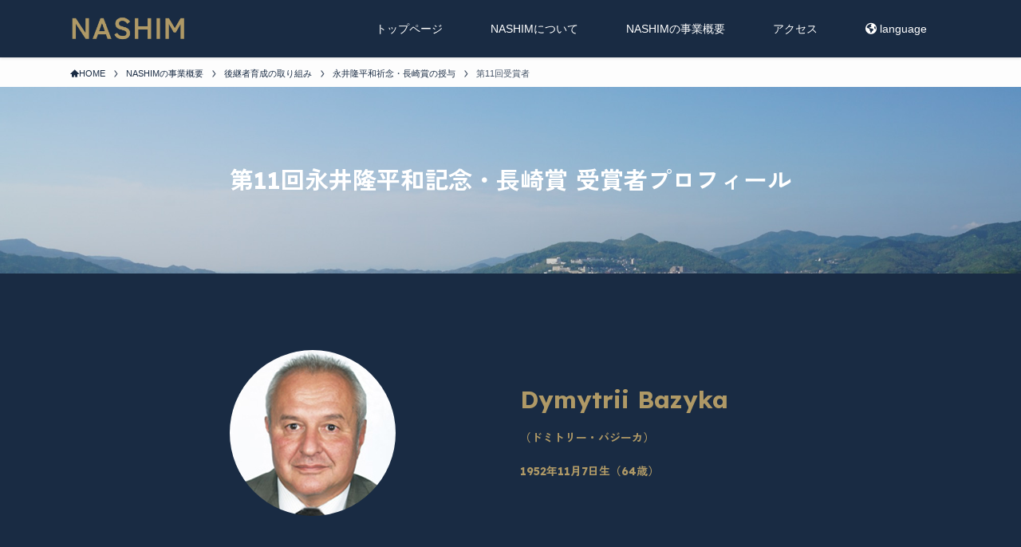

--- FILE ---
content_type: text/css
request_url: https://nashim.org/cms/wp-content/themes/swell_child/style.css?ver=2023032243304
body_size: 4005
content:
@charset "UTF-8";

/*
    Template: swell
    Theme Name: SWELL CHILD
    Theme URI: https://swell-theme.com/
    Description: SWELLの子テーマ
    Version: 1.0.0
    Author: LOOS WEB STUDIO
    Author URI: https://loos-web-studio.com/

    License: GNU General Public License
    License URI: http://www.gnu.org/licenses/gpl.html
*/

.post_content a {
  font-weight: bold;
}

h1, .p-mainVisual__slideTitle, .c-headLogo__link {
  font-family: 'Zen Kaku Gothic New', sans-serif;
}

h2, h3, h4, h5, h6 {
  font-family: 'Lexend Deca', 'Zen Kaku Gothic New', sans-serif;
  font-weight: 700;
  color: #192B43;
}

.Lexend_Deca {
  font-family: 'Lexend Deca', sans-serif;
}

.post_content h2 {
  font-size: 30px;
}

.post_content h3 {
  margin-bottom: 20px;
  font-size: 20px;
}

.h_line {
  position: relative;
}

.h_line:before {
  display: block;
  position: absolute;
  content: "";
  background: #AF9966;
  width: 30%;
  height: 1px;
  top: 50%;
  left: 0;
  transform: translateY(-50%);
}

.h_line:after {
  display: block;
  position: absolute;
  content: "";
  background: #AF9966;
  width: 30%;
  height: 1px;
  top: 50%;
  right: 0;
  transform: translateY(-50%);
}

@media screen and (max-width: 959px) {
  .h_line:before, .h_line:after {
    width: 10%;
  }
}

p {
  margin-bottom: 15px !important;
}

.u-fz-xs {
  font-size: 14px !important;
}

.u-fz-l {
  font-size: 30px !important;
}

.u-fz-m {
  font-size: 20px !important;
}

.p-mainVisual__slideTitle {
  font-size: 100px;
}

@media (max-width: 959px) {
  .p-mainVisual__slideTitle {
    font-size: 70px;
  }
}

.post_content hr {
  margin: 5px 0;
}

.swell-block-button__link, .btn_text {
  font-weight: bold;
}

.p-breadcrumb {
  margin-top: 35px;
}

.p-breadcrumb__list {
  max-width: 1200px;
}


/*トップへ戻るボタン*/

.c-fixBtn {
  background: #192B43;
  border: 1px solid #AF9966;
  color: #AF9966;
  box-shadow: none;
  opacity: 1;
}

#pagetop {
  border-radius: 0;
}


/*ヘッダー*/

@media screen and (min-width: 960px) {
  #body_wrap:not(.home) {
    margin-top: 72px;
  }
}

@media screen and (max-width: 959px) {
  #body_wrap:not(.home) {
    margin-top: 96px;
  }
}

.l-header {
  position: fixed !important;

}


.l-header__inner {
  max-width: 1200px !important;
}

@media screen and (min-width: 960px) {
  .l-header {
    background: #192B43;
  }
}
@media screen and (max-width: 959px) {
  .l-header__inner {
    background: rgba(255, 255, 255, 0.6);
  }
  .l-header__inner .c-headLogo__img {
    filter: drop-shadow(0px 0px 3px rgb(255, 255, 255));
  }
}

.-body-solid .l-fixHeader {
  box-shadow: initial;
}

.l-fixHeader .l-fixHeader__inner {
  color: #AF9966;
}

.l-fixHeader__inner .l-fixHeader__gnav {
  display: none;
}

.l-fixHeader .w-header__inner {
  display: none;
}

.l-fixHeader__logo {
  position: absolute;
  left: 20px;
}

.l-fixHeader__inner {
  position: static;
}

.c-gnav>.menu-item a {
  height: 50px;
  padding: 10px 30px;
}

.c-gnav>.menu-item a span {
  text-align: right;
}

.c-iconBtn__icon, .icon-search::before {
  color: #AF9966;
}

.p-spMenu__inner {
  color: #AF9966;
}

.p-spMenu__inner::before {
  background: #192B43;
}

.c-spnav a {
  border-bottom: none;
}

.c-widget__title {
  text-align: center;
  border-bottom: 3px #AF9966 double;
  padding-bottom: 5px;
}

.w-header {
  position: absolute;
  right: 200px;
  padding: 10px 0;
}

.w-header #menu-languages {
  display: flex;
  flex-wrap: wrap;
  justify-content: right;
}

.w-header #menu-languages li {}

.w-header #menu-languages li a {
  padding: 15px 15px;
  width: 100%;
  height: 100%;
  text-align: center;
  background: #192B43;
}

.w-header #menu-languages li a:hover {
  background: #AF9966;
  color: #192B43;
}

.l-header .c-gnav>li>a::after {
  display: none;
}

.l-header .c-gnav>li>a {
  color: #fff;
  height: 100%;
}

.l-header .c-gnav>li>a:hover {
  color: #AF9966;
}

.l-header .c-gnav>.menu-item:last-child>a {
  color: #fff;
}

.c-gnav .sub-menu {
  background: #AF9966;
}

.c-gnav .sub-menu a {
  font-weight: bold;
  color: #FAF9F7;
}

.c-gnav .sub-menu a::before, .p-spMenu .sub-menu a::before {
  content: " -";
}

.c-gnav .sub-menu a::before {
  left: 1em;
}

.c-gnav>.menu-item>.sub-menu {
  width: 150px;
}


/*メインビジュアル*/

.c-filterLayer__img {
  background: url("https://nashim.org/wp_asset/img/background.jpg");
  background-size: cover;
  background-repeat: no-repeat;
  background-attachment: fixed;
}

.p-mainVisual .wp-block-image img {
  filter: drop-shadow(0px 0px 10px rgba(0, 25, 74, 0.6));
}

.scroll_buttons {
  position: absolute;
  top: -150px;
  left: 50%;
  transform: translateX(-50%);
  display: block;
  width: 80px;
  height: 80px;
  border-radius: 50%;
  border: 1px #FAF9F7 solid;
  z-index: 100;
}

.scroll_buttons:after {
  position: absolute;
  display: block;
  content: "";
  width: 1px;
  height: 100px;
  background: #FAF9F7;
  top: 80px;
  left: 50%;
}

.scroll_button {
  position: absolute;
  top: 40%;
  left: 25%;
  animation-name: ScrollButton;
  animation-duration: 1s;
  animation-fill-mode: forwards;
  opacity: 1;
  animation-iteration-count: infinite;
  animation-direction: alternate;
  color: #FAF9F7;
}

@keyframes ScrollButton {
  from {
    transform: translateY(0);
  }
  to {
    transform: translateY(-10px);
  }
}

@media (max-width: 959px) {
  #content {
    overflow: initial;
  }
}
@media (max-width: 599px) {
  .scroll_button {
    left: 20%;
  }
}

@media (max-width: 959px) {
  .single #content {
    margin-top: 48px;
  }
}


/*背景斜め*/

.l-content {
  padding-top: 0 !important;
  margin-bottom: 0 !important;
}

.blue_slash:before {
  content: "";
  width: 60%;
  height: 100%;
  position: absolute;
  display: block;
  right: 0px;
  top: 50%;
  transform: translateY(-50%);
  background: no-repeat url(https://nashim.org/wp_asset/img//footer_back.png);
  background-size: cover;
}

.gray_slash {
  margin-bottom: 0;
}

.gray_slash:before {
  content: "";
  width: 60%;
  height: 100%;
  position: absolute;
  display: block;
  right: 0px;
  top: 50%;
  transform: translateY(-50%);
  background: no-repeat url(https://nashim.org/wp_asset/img//gray_slash.png);
  background-size: cover;
  margin-bottom: 0;
}


/*トップページ_スクロール*/

.scroll_contents .swell-block-column {
  margin: 0 10px;
  color: #AF9966;
  background: #192B43;
  border: #AF9966 1px solid;
  height: 420px;
  position: relative;
}

.scroll_contents .swell-block-columns__inner {
  height: 500px;
}

.scroll_contents .swell-block-column>.wp-block-group>.wp-block-group__inner-container {
  position: relative;
  width: 100%;
  height: 100%;
  padding: 30px;
}

.scroll_contents .swell-block-column>.wp-block-group h3 {
  color: #AF9966;
  position: relative;
  top: 50%;
  left: 0;
  transform: translateY(-50%);
}

.scroll_contents .swell-block-column {
  transition-property: all;
  transition-duration: 0.5s;
}

.scroll_contents .swell-block-column>.wp-block-group {
  width: 100%;
  height: 100%;
}

.scroll_contents .swell-block-column .wp-block-group .wp-block-group {
  opacity: 0;
  top: -20px;
  position: relative;
}

.scroll_contents .swell-block-column:hover .wp-block-group .wp-block-group {
  opacity: 1;
  top: 0;
  transition-property: all;
  transition-duration: 0.5s;
  transition-delay: 0.2s;
}

.scroll_contents .swell-block-column>.wp-block-group>.wp-block-group__inner-container:hover h3 {
  top: 0%;
  transform: initial;
  transition-property: all;
  transition-duration: 0.5s;
}

.scroll_contents .swell-block-button {
  position: absolute;
  bottom: 0;
  left: 50%;
  transform: translateX(-50%);
  min-width: 80%;
}

.scroll_contents_sp .swell-block-column {
  padding: 0px;
  color: #AF9966;
  background: #192B43;
  border: #AF9966 1px solid;
  height: 130px;
  position: relative;
}

.scroll_contents_sp .swell-block-column h3 {
  color: #AF9966;
  text-align: center;
}

.c-scrollHint span {
  font-size: 18px;
}

.scroll_contents_sp .swell-block-columns__inner .swell-block-column .wp-block-group .wp-block-group__inner-container>a {
  padding: 30px;
}

.scroll_contents_sp>.swell-block-columns__inner>.swell-block-column>.wp-block-group, .scroll_contents_sp>.swell-block-columns__inner>.swell-block-column>.wp-block-group>.wp-block-group__inner-container {
  height: 100%;
}

.scroll_contents_sp>.swell-block-columns__inner>.swell-block-column>.wp-block-group>.wp-block-group__inner-container h3 {
  margin-top: 0;
}

.swell-block-button a {
  padding: 5px 30px;
  font-size: 12px;
}

.c-scrollHint {
  color: white;
}

.swell-block-fullWide.has-bg-img::before {
  mix-blend-mode: multiply;
}


/*マップ*/

.access_map {
  max-width: 100vw !important;
  width: 100vw;
  position: relative;
  left: 50%;
  transform: translate(-50%);
  margin-bottom: 50px;
}

.access_map>iframe[style] {
  max-width: 100vw !important;
  width: 100vw;
  height: 500px;
}


/*フッター*/

.l-footer {
  background: url("https://nashim.org/wp_asset/img/background.jpg");
  background-size: cover;
  background-repeat: no-repeat;
  background-attachment: fixed;
  position: relative;
}

.l-footer::before {
  content: "";
  background: rgba(25, 43, 67, 0.7);
  width: 100%;
  height: 100%;
  position: absolute;
  top: 50%;
  left: 50%;
  transform: translate(-50%, -50%);
  mix-blend-mode: multiply;
}

.l-footer::after {
  content: "";
  background: no-repeat url(https://nashim.org/wp_asset/img/footer_back.png);
  width: 500px;
  height: 100%;
  background-size: cover;
  position: absolute;
  right: 0;
  top: 50%;
  transform: translateY(-50%);
  display: block;
}

@media screen and (max-width: 959px) {
  .l-footer::after {
    height: 50%;
    bottom: 0;
    top: initial;
    transform: initial;
  }
}

.l-footer .l-container {
  width: 100vw;
}

.l-footer__widgetArea {
  position: relative;
  background: none;
  z-index: 100;
}

@media screen and (min-width: 960px) {
  .w-footer__box:first-child {
    min-width: 450px;
  }
  .w-footer__box:last-child {
    position: absolute;
    max-width: 500px;
    width: 100%;
    bottom: 0;
    right: 0;
  }
}

@media screen and (max-width: 959px) {
  .w-footer__box:nth-child(2) {
    display: none;
  }
}

.address p {
  text-align: center;
}

.c-widget .swell-block-columns__inner p {
  height: 20px;
}

.l-footer .c-listMenu {
  min-width: 300px;
  background: #192B43;
}

.l-footer .c-listMenu ul li {
  display: inline-block;
}

.l-footer .c-listMenu ul li a {
  font-size: 14px;
  border-bottom: none;
  padding: 8px 15px;
}

.l-footer .c-listMenu ul {
  padding: 10px;
  display: flex;
  flex-wrap: wrap;
  justify-content: space-between;
}

@media screen and (min-width: 960px) {
  .l-footer .c-listMenu ul {
    padding-right: 10px;
    padding-right: 120px;
  }
}

.l-footer .c-listMenu ul li a:before {
  display: none;
}

#media_image-3 {
  text-align: center;
}

.wp-image-68 {
  width: 80%;
  max-width: 400px !important;
  margin: auto;
}

@media (min-width: 600px) {
  .l-footer__inner .swell-block-columns__inner {
    justify-content: center;
  }
  .l-footer__inner .swell-block-column {
    max-width: 300px;
  }
}


/* フッターを下につける */

#body_wrap {
  min-height: 100vh;
  padding-bottom: 376px;
  box-sizing: border-box;
}

.l-footer {
  position: absolute;
  bottom: 0;
  width: 100vw;
}

.w-beforeFooter {
  position: absolute;
  bottom: 10px;
  width: 100%;
  margin: 30px 0;
}

.w-beforeFooter .l-container {
  margin: auto;
}

@media screen and (max-width: 959px) {
  #body_wrap {
    padding-bottom: 534px;
  }
}

@media screen and (max-width: 599px) {
  #body_wrap {
    padding-bottom: 630px;
  }
}


/*NASHIMについて*/

.gold_slash_double {
  padding: 0 !important;
}

.gold_slash_double:before {
  content: "";
  width: 10%;
  height: 25% !important;
  position: absolute;
  display: block;
  left: 0px;
  top: 0;
  background: no-repeat url(https://nashim.org/wp_asset/img/gray_slash_double_top.png);
  background-size: contain;
  z-index: 100 !important;
  mix-blend-mode: initial !important;
}

.gold_slash_double:after {
  content: "";
  width: 10%;
  height: 100%;
  position: absolute;
  display: block;
  right: 0px;
  bottom: 0;
  background: no-repeat url(https://nashim.org/wp_asset/img/gray_slash_double_bottom.png);
  background-size: cover;
  z-index: 100;
}

.width_1000>* {
  max-width: 1000px;
}


/*アーカイブページ*/

.p-articleMetas__author, .p-articleMetas__times {
  margin: .25em .25em .25em 1em;
}

.c-postTimes__modified::before, .c-postTimes__posted::before {
  left: 3px;
}

.l-mainContent__inner>.post_content {
  margin: 0;
}

.post_main {
  max-width: 1200px !important;
  margin: auto;
  position: relative;
  left: 50%;
  transform: translateX(-50%);
}


/*投稿 更新日*/

.icon-posted::before {
  content: "作成日：";
}

.icon-modified::before {
  content: "更新日：";
}


/* Line height */

.post_content li {
  line-height: 2;
}


/* アクセス テーブル */

.access_post_content table {
  border: none;
  border-spacing: 0;
  line-height: 2;
  max-width: 100%;
  text-align: left;
  width: 100%;
}

@media (max-width: 959px) {
  /* top news タイトル文字制限 */
  .p-postList__title {
    white-space: nowrap;
    overflow: hidden;
    text-overflow: ellipsis;
  }
}

.l-footer__foot {
  z-index: 100;
  position: relative;
}


/* bogo 表示中の言語メニューは非表示 */

li.en-US {
  float: left;
  margin-right: 14px;
}

li.ja {
  float: left;
  margin-right: 14px;
}


/* accordion Open Close */

.swell-block-accordion__icon {
  color: #fff;
}

.l-header__spNav{
  opacity: 1;
  visibility: visible;
  background-color: rgba(25, 43, 67, 0.8);
  color: #AF9966;
}
.l-header__spNav a{
  color: #AF9966;
}

.not_top {
  margin-top: 0 !important;
}


/*投稿一覧*/

figure.c-postThumb__figure {
  margin: 0;
}

.nashim_meibo ul li button[aria-selected="true"] {
  background-color: #AF9966 !important;
}

.nashim_meibo ul li button[aria-selected="false"] {
  color: #FFF;
}

.nashim_meibo .c-scrollHint {
  margin-top: 0;
}


/*テーブル*/

.wp-block-table td, .wp-block-table th {
  position: static;
}

.border_none td {
  border: none !important;
}

.wp-block-table.border_30 td, .wp-block-table.border_30 th {
  border: none;
}

.border_30 td {
  border-top: 1px solid rgba(255, 255, 255, 0.3) !important;
}

.border_30 tr:last-child>td {
  border-bottom: 1px solid rgba(255, 255, 255, 0.3);
}

@media screen and (min-width: 960px) {
  .td_30 td:first-child {
    width: 30%;
  }
}

@media screen and (min-width: 960px) {
  .td_20 td:first-child {
    width: 20%;
  }
}


.gold_btn a {
  border: 1px #AF9966 solid;
}

.gold_btn a:hover {
  background-color: #fff;
  color: #AF9966;
  border: 1px #AF9966 solid;
}

.single {
  background: #f7f7f7;
}

.single .l-content {
  background: #FFF;
  padding: 50px !important;
  margin-bottom: 50px !important;
}